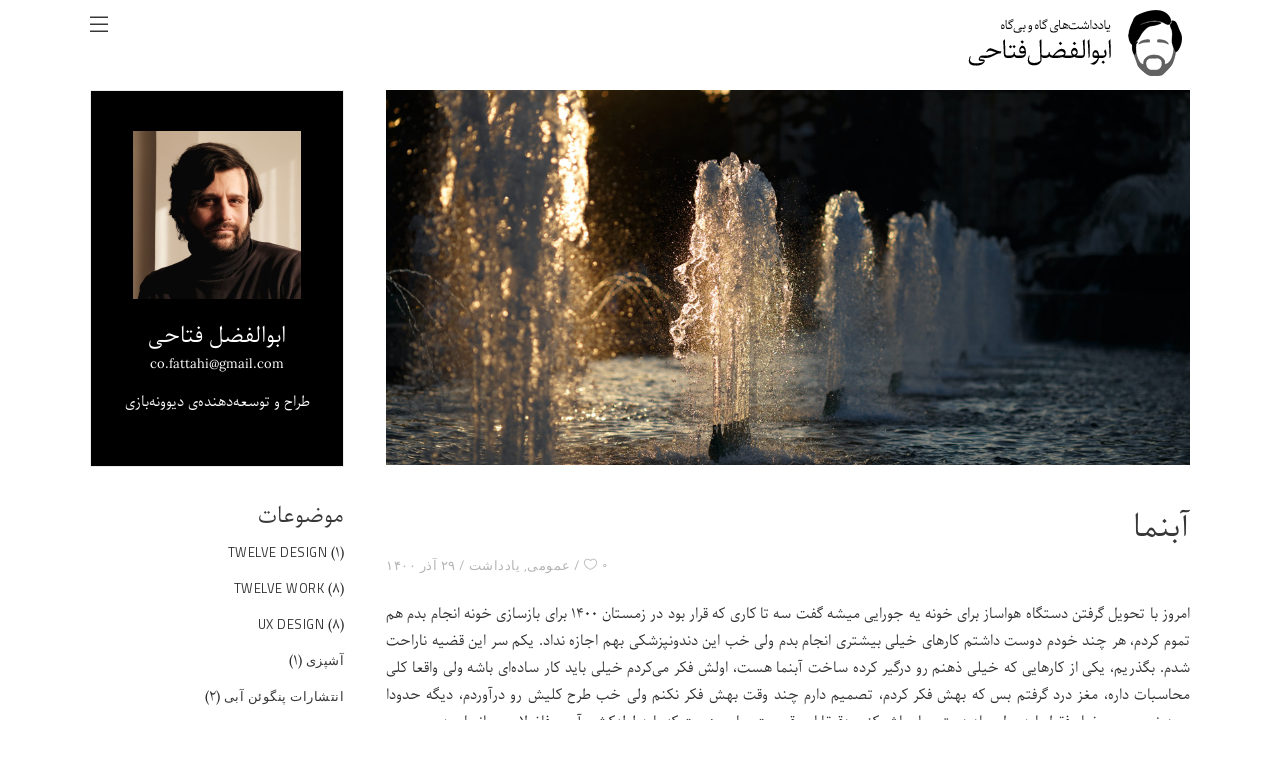

--- FILE ---
content_type: text/html; charset=UTF-8
request_url: https://abolfazl.me/%D8%A2%D8%A8%D9%86%D9%85%D8%A7
body_size: 16718
content:
<!DOCTYPE html>
<html dir="rtl" lang="fa-IR">
<head>
        
		<meta charset="UTF-8"/>
		<link rel="profile" href="http://gmpg.org/xfn/11"/>
					<link rel="pingback" href="https://abolfazl.me/xmlrpc.php">
		
				<meta name="viewport" content="width=device-width,initial-scale=1,user-scalable=no">
		
	<title>آبنما &#8211; ابوالفضل فتاحی</title>
<script type="application/javascript">var eltdfAjaxUrl = "https://abolfazl.me/wp-admin/admin-ajax.php"</script><meta name='robots' content='max-image-preview:large' />
<link rel='dns-prefetch' href='//fonts.googleapis.com' />
<link rel="alternate" type="application/rss+xml" title="ابوالفضل فتاحی &raquo; خوراک" href="https://abolfazl.me/feed" />
<link rel="alternate" type="application/rss+xml" title="ابوالفضل فتاحی &raquo; خوراک دیدگاه‌ها" href="https://abolfazl.me/comments/feed" />
<link rel="alternate" type="application/rss+xml" title="ابوالفضل فتاحی &raquo; آبنما خوراک دیدگاه‌ها" href="https://abolfazl.me/%d8%a2%d8%a8%d9%86%d9%85%d8%a7/feed" />
<link rel="alternate" title="oEmbed (JSON)" type="application/json+oembed" href="https://abolfazl.me/wp-json/oembed/1.0/embed?url=https%3A%2F%2Fabolfazl.me%2F%25d8%25a2%25d8%25a8%25d9%2586%25d9%2585%25d8%25a7" />
<link rel="alternate" title="oEmbed (XML)" type="text/xml+oembed" href="https://abolfazl.me/wp-json/oembed/1.0/embed?url=https%3A%2F%2Fabolfazl.me%2F%25d8%25a2%25d8%25a8%25d9%2586%25d9%2585%25d8%25a7&#038;format=xml" />
<style id='wp-img-auto-sizes-contain-inline-css' type='text/css'>
img:is([sizes=auto i],[sizes^="auto," i]){contain-intrinsic-size:3000px 1500px}
/*# sourceURL=wp-img-auto-sizes-contain-inline-css */
</style>
<style id='wp-emoji-styles-inline-css' type='text/css'>

	img.wp-smiley, img.emoji {
		display: inline !important;
		border: none !important;
		box-shadow: none !important;
		height: 1em !important;
		width: 1em !important;
		margin: 0 0.07em !important;
		vertical-align: -0.1em !important;
		background: none !important;
		padding: 0 !important;
	}
/*# sourceURL=wp-emoji-styles-inline-css */
</style>
<style id='wp-block-library-inline-css' type='text/css'>
:root{--wp-block-synced-color:#7a00df;--wp-block-synced-color--rgb:122,0,223;--wp-bound-block-color:var(--wp-block-synced-color);--wp-editor-canvas-background:#ddd;--wp-admin-theme-color:#007cba;--wp-admin-theme-color--rgb:0,124,186;--wp-admin-theme-color-darker-10:#006ba1;--wp-admin-theme-color-darker-10--rgb:0,107,160.5;--wp-admin-theme-color-darker-20:#005a87;--wp-admin-theme-color-darker-20--rgb:0,90,135;--wp-admin-border-width-focus:2px}@media (min-resolution:192dpi){:root{--wp-admin-border-width-focus:1.5px}}.wp-element-button{cursor:pointer}:root .has-very-light-gray-background-color{background-color:#eee}:root .has-very-dark-gray-background-color{background-color:#313131}:root .has-very-light-gray-color{color:#eee}:root .has-very-dark-gray-color{color:#313131}:root .has-vivid-green-cyan-to-vivid-cyan-blue-gradient-background{background:linear-gradient(135deg,#00d084,#0693e3)}:root .has-purple-crush-gradient-background{background:linear-gradient(135deg,#34e2e4,#4721fb 50%,#ab1dfe)}:root .has-hazy-dawn-gradient-background{background:linear-gradient(135deg,#faaca8,#dad0ec)}:root .has-subdued-olive-gradient-background{background:linear-gradient(135deg,#fafae1,#67a671)}:root .has-atomic-cream-gradient-background{background:linear-gradient(135deg,#fdd79a,#004a59)}:root .has-nightshade-gradient-background{background:linear-gradient(135deg,#330968,#31cdcf)}:root .has-midnight-gradient-background{background:linear-gradient(135deg,#020381,#2874fc)}:root{--wp--preset--font-size--normal:16px;--wp--preset--font-size--huge:42px}.has-regular-font-size{font-size:1em}.has-larger-font-size{font-size:2.625em}.has-normal-font-size{font-size:var(--wp--preset--font-size--normal)}.has-huge-font-size{font-size:var(--wp--preset--font-size--huge)}.has-text-align-center{text-align:center}.has-text-align-left{text-align:left}.has-text-align-right{text-align:right}.has-fit-text{white-space:nowrap!important}#end-resizable-editor-section{display:none}.aligncenter{clear:both}.items-justified-left{justify-content:flex-start}.items-justified-center{justify-content:center}.items-justified-right{justify-content:flex-end}.items-justified-space-between{justify-content:space-between}.screen-reader-text{border:0;clip-path:inset(50%);height:1px;margin:-1px;overflow:hidden;padding:0;position:absolute;width:1px;word-wrap:normal!important}.screen-reader-text:focus{background-color:#ddd;clip-path:none;color:#444;display:block;font-size:1em;height:auto;left:5px;line-height:normal;padding:15px 23px 14px;text-decoration:none;top:5px;width:auto;z-index:100000}html :where(.has-border-color){border-style:solid}html :where([style*=border-top-color]){border-top-style:solid}html :where([style*=border-right-color]){border-right-style:solid}html :where([style*=border-bottom-color]){border-bottom-style:solid}html :where([style*=border-left-color]){border-left-style:solid}html :where([style*=border-width]){border-style:solid}html :where([style*=border-top-width]){border-top-style:solid}html :where([style*=border-right-width]){border-right-style:solid}html :where([style*=border-bottom-width]){border-bottom-style:solid}html :where([style*=border-left-width]){border-left-style:solid}html :where(img[class*=wp-image-]){height:auto;max-width:100%}:where(figure){margin:0 0 1em}html :where(.is-position-sticky){--wp-admin--admin-bar--position-offset:var(--wp-admin--admin-bar--height,0px)}@media screen and (max-width:600px){html :where(.is-position-sticky){--wp-admin--admin-bar--position-offset:0px}}

/*# sourceURL=wp-block-library-inline-css */
</style><style id='global-styles-inline-css' type='text/css'>
:root{--wp--preset--aspect-ratio--square: 1;--wp--preset--aspect-ratio--4-3: 4/3;--wp--preset--aspect-ratio--3-4: 3/4;--wp--preset--aspect-ratio--3-2: 3/2;--wp--preset--aspect-ratio--2-3: 2/3;--wp--preset--aspect-ratio--16-9: 16/9;--wp--preset--aspect-ratio--9-16: 9/16;--wp--preset--color--black: #000000;--wp--preset--color--cyan-bluish-gray: #abb8c3;--wp--preset--color--white: #ffffff;--wp--preset--color--pale-pink: #f78da7;--wp--preset--color--vivid-red: #cf2e2e;--wp--preset--color--luminous-vivid-orange: #ff6900;--wp--preset--color--luminous-vivid-amber: #fcb900;--wp--preset--color--light-green-cyan: #7bdcb5;--wp--preset--color--vivid-green-cyan: #00d084;--wp--preset--color--pale-cyan-blue: #8ed1fc;--wp--preset--color--vivid-cyan-blue: #0693e3;--wp--preset--color--vivid-purple: #9b51e0;--wp--preset--gradient--vivid-cyan-blue-to-vivid-purple: linear-gradient(135deg,rgb(6,147,227) 0%,rgb(155,81,224) 100%);--wp--preset--gradient--light-green-cyan-to-vivid-green-cyan: linear-gradient(135deg,rgb(122,220,180) 0%,rgb(0,208,130) 100%);--wp--preset--gradient--luminous-vivid-amber-to-luminous-vivid-orange: linear-gradient(135deg,rgb(252,185,0) 0%,rgb(255,105,0) 100%);--wp--preset--gradient--luminous-vivid-orange-to-vivid-red: linear-gradient(135deg,rgb(255,105,0) 0%,rgb(207,46,46) 100%);--wp--preset--gradient--very-light-gray-to-cyan-bluish-gray: linear-gradient(135deg,rgb(238,238,238) 0%,rgb(169,184,195) 100%);--wp--preset--gradient--cool-to-warm-spectrum: linear-gradient(135deg,rgb(74,234,220) 0%,rgb(151,120,209) 20%,rgb(207,42,186) 40%,rgb(238,44,130) 60%,rgb(251,105,98) 80%,rgb(254,248,76) 100%);--wp--preset--gradient--blush-light-purple: linear-gradient(135deg,rgb(255,206,236) 0%,rgb(152,150,240) 100%);--wp--preset--gradient--blush-bordeaux: linear-gradient(135deg,rgb(254,205,165) 0%,rgb(254,45,45) 50%,rgb(107,0,62) 100%);--wp--preset--gradient--luminous-dusk: linear-gradient(135deg,rgb(255,203,112) 0%,rgb(199,81,192) 50%,rgb(65,88,208) 100%);--wp--preset--gradient--pale-ocean: linear-gradient(135deg,rgb(255,245,203) 0%,rgb(182,227,212) 50%,rgb(51,167,181) 100%);--wp--preset--gradient--electric-grass: linear-gradient(135deg,rgb(202,248,128) 0%,rgb(113,206,126) 100%);--wp--preset--gradient--midnight: linear-gradient(135deg,rgb(2,3,129) 0%,rgb(40,116,252) 100%);--wp--preset--font-size--small: 13px;--wp--preset--font-size--medium: 20px;--wp--preset--font-size--large: 36px;--wp--preset--font-size--x-large: 42px;--wp--preset--spacing--20: 0.44rem;--wp--preset--spacing--30: 0.67rem;--wp--preset--spacing--40: 1rem;--wp--preset--spacing--50: 1.5rem;--wp--preset--spacing--60: 2.25rem;--wp--preset--spacing--70: 3.38rem;--wp--preset--spacing--80: 5.06rem;--wp--preset--shadow--natural: 6px 6px 9px rgba(0, 0, 0, 0.2);--wp--preset--shadow--deep: 12px 12px 50px rgba(0, 0, 0, 0.4);--wp--preset--shadow--sharp: 6px 6px 0px rgba(0, 0, 0, 0.2);--wp--preset--shadow--outlined: 6px 6px 0px -3px rgb(255, 255, 255), 6px 6px rgb(0, 0, 0);--wp--preset--shadow--crisp: 6px 6px 0px rgb(0, 0, 0);}:where(.is-layout-flex){gap: 0.5em;}:where(.is-layout-grid){gap: 0.5em;}body .is-layout-flex{display: flex;}.is-layout-flex{flex-wrap: wrap;align-items: center;}.is-layout-flex > :is(*, div){margin: 0;}body .is-layout-grid{display: grid;}.is-layout-grid > :is(*, div){margin: 0;}:where(.wp-block-columns.is-layout-flex){gap: 2em;}:where(.wp-block-columns.is-layout-grid){gap: 2em;}:where(.wp-block-post-template.is-layout-flex){gap: 1.25em;}:where(.wp-block-post-template.is-layout-grid){gap: 1.25em;}.has-black-color{color: var(--wp--preset--color--black) !important;}.has-cyan-bluish-gray-color{color: var(--wp--preset--color--cyan-bluish-gray) !important;}.has-white-color{color: var(--wp--preset--color--white) !important;}.has-pale-pink-color{color: var(--wp--preset--color--pale-pink) !important;}.has-vivid-red-color{color: var(--wp--preset--color--vivid-red) !important;}.has-luminous-vivid-orange-color{color: var(--wp--preset--color--luminous-vivid-orange) !important;}.has-luminous-vivid-amber-color{color: var(--wp--preset--color--luminous-vivid-amber) !important;}.has-light-green-cyan-color{color: var(--wp--preset--color--light-green-cyan) !important;}.has-vivid-green-cyan-color{color: var(--wp--preset--color--vivid-green-cyan) !important;}.has-pale-cyan-blue-color{color: var(--wp--preset--color--pale-cyan-blue) !important;}.has-vivid-cyan-blue-color{color: var(--wp--preset--color--vivid-cyan-blue) !important;}.has-vivid-purple-color{color: var(--wp--preset--color--vivid-purple) !important;}.has-black-background-color{background-color: var(--wp--preset--color--black) !important;}.has-cyan-bluish-gray-background-color{background-color: var(--wp--preset--color--cyan-bluish-gray) !important;}.has-white-background-color{background-color: var(--wp--preset--color--white) !important;}.has-pale-pink-background-color{background-color: var(--wp--preset--color--pale-pink) !important;}.has-vivid-red-background-color{background-color: var(--wp--preset--color--vivid-red) !important;}.has-luminous-vivid-orange-background-color{background-color: var(--wp--preset--color--luminous-vivid-orange) !important;}.has-luminous-vivid-amber-background-color{background-color: var(--wp--preset--color--luminous-vivid-amber) !important;}.has-light-green-cyan-background-color{background-color: var(--wp--preset--color--light-green-cyan) !important;}.has-vivid-green-cyan-background-color{background-color: var(--wp--preset--color--vivid-green-cyan) !important;}.has-pale-cyan-blue-background-color{background-color: var(--wp--preset--color--pale-cyan-blue) !important;}.has-vivid-cyan-blue-background-color{background-color: var(--wp--preset--color--vivid-cyan-blue) !important;}.has-vivid-purple-background-color{background-color: var(--wp--preset--color--vivid-purple) !important;}.has-black-border-color{border-color: var(--wp--preset--color--black) !important;}.has-cyan-bluish-gray-border-color{border-color: var(--wp--preset--color--cyan-bluish-gray) !important;}.has-white-border-color{border-color: var(--wp--preset--color--white) !important;}.has-pale-pink-border-color{border-color: var(--wp--preset--color--pale-pink) !important;}.has-vivid-red-border-color{border-color: var(--wp--preset--color--vivid-red) !important;}.has-luminous-vivid-orange-border-color{border-color: var(--wp--preset--color--luminous-vivid-orange) !important;}.has-luminous-vivid-amber-border-color{border-color: var(--wp--preset--color--luminous-vivid-amber) !important;}.has-light-green-cyan-border-color{border-color: var(--wp--preset--color--light-green-cyan) !important;}.has-vivid-green-cyan-border-color{border-color: var(--wp--preset--color--vivid-green-cyan) !important;}.has-pale-cyan-blue-border-color{border-color: var(--wp--preset--color--pale-cyan-blue) !important;}.has-vivid-cyan-blue-border-color{border-color: var(--wp--preset--color--vivid-cyan-blue) !important;}.has-vivid-purple-border-color{border-color: var(--wp--preset--color--vivid-purple) !important;}.has-vivid-cyan-blue-to-vivid-purple-gradient-background{background: var(--wp--preset--gradient--vivid-cyan-blue-to-vivid-purple) !important;}.has-light-green-cyan-to-vivid-green-cyan-gradient-background{background: var(--wp--preset--gradient--light-green-cyan-to-vivid-green-cyan) !important;}.has-luminous-vivid-amber-to-luminous-vivid-orange-gradient-background{background: var(--wp--preset--gradient--luminous-vivid-amber-to-luminous-vivid-orange) !important;}.has-luminous-vivid-orange-to-vivid-red-gradient-background{background: var(--wp--preset--gradient--luminous-vivid-orange-to-vivid-red) !important;}.has-very-light-gray-to-cyan-bluish-gray-gradient-background{background: var(--wp--preset--gradient--very-light-gray-to-cyan-bluish-gray) !important;}.has-cool-to-warm-spectrum-gradient-background{background: var(--wp--preset--gradient--cool-to-warm-spectrum) !important;}.has-blush-light-purple-gradient-background{background: var(--wp--preset--gradient--blush-light-purple) !important;}.has-blush-bordeaux-gradient-background{background: var(--wp--preset--gradient--blush-bordeaux) !important;}.has-luminous-dusk-gradient-background{background: var(--wp--preset--gradient--luminous-dusk) !important;}.has-pale-ocean-gradient-background{background: var(--wp--preset--gradient--pale-ocean) !important;}.has-electric-grass-gradient-background{background: var(--wp--preset--gradient--electric-grass) !important;}.has-midnight-gradient-background{background: var(--wp--preset--gradient--midnight) !important;}.has-small-font-size{font-size: var(--wp--preset--font-size--small) !important;}.has-medium-font-size{font-size: var(--wp--preset--font-size--medium) !important;}.has-large-font-size{font-size: var(--wp--preset--font-size--large) !important;}.has-x-large-font-size{font-size: var(--wp--preset--font-size--x-large) !important;}
/*# sourceURL=global-styles-inline-css */
</style>

<style id='classic-theme-styles-inline-css' type='text/css'>
/*! This file is auto-generated */
.wp-block-button__link{color:#fff;background-color:#32373c;border-radius:9999px;box-shadow:none;text-decoration:none;padding:calc(.667em + 2px) calc(1.333em + 2px);font-size:1.125em}.wp-block-file__button{background:#32373c;color:#fff;text-decoration:none}
/*# sourceURL=/wp-includes/css/classic-themes.min.css */
</style>
<link rel='stylesheet' id='contact-form-7-css' href='https://abolfazl.me/wp-content/plugins/contact-form-7/includes/css/styles.css?ver=6.1.4' type='text/css' media='all' />
<link rel='stylesheet' id='contact-form-7-rtl-css' href='https://abolfazl.me/wp-content/plugins/contact-form-7/includes/css/styles-rtl.css?ver=6.1.4' type='text/css' media='all' />
<link rel='stylesheet' id='mwfcfonts-css' href='https://abolfazl.me/wp-content/plugins/parsi-font/assets/css/fonts.css' type='text/css' media='' />
<link rel='stylesheet' id='rs-plugin-settings-css' href='https://abolfazl.me/wp-content/plugins/revslider/public/assets/css/rs6.css?ver=6.2.23' type='text/css' media='all' />
<style id='rs-plugin-settings-inline-css' type='text/css'>
#rs-demo-id {}
/*# sourceURL=rs-plugin-settings-inline-css */
</style>
<link rel='stylesheet' id='ambient-elated-default-style-css' href='https://abolfazl.me/wp-content/themes/ambient/style.css?ver=6.9' type='text/css' media='all' />
<link rel='stylesheet' id='ambient-elated-modules-css' href='https://abolfazl.me/wp-content/themes/ambient/assets/css/modules.min.css?ver=6.9' type='text/css' media='all' />
<link rel='stylesheet' id='eltdf-font_awesome-css' href='https://abolfazl.me/wp-content/themes/ambient/assets/css/font-awesome/css/font-awesome.min.css?ver=6.9' type='text/css' media='all' />
<link rel='stylesheet' id='eltdf-font_elegant-css' href='https://abolfazl.me/wp-content/themes/ambient/assets/css/elegant-icons/style.min.css?ver=6.9' type='text/css' media='all' />
<link rel='stylesheet' id='eltdf-ion_icons-css' href='https://abolfazl.me/wp-content/themes/ambient/assets/css/ion-icons/css/ionicons.min.css?ver=6.9' type='text/css' media='all' />
<link rel='stylesheet' id='eltdf-linear_icons-css' href='https://abolfazl.me/wp-content/themes/ambient/assets/css/linear-icons/style.css?ver=6.9' type='text/css' media='all' />
<link rel='stylesheet' id='eltdf-linea_icons-css' href='https://abolfazl.me/wp-content/themes/ambient/assets/css/linea-icons/style.css?ver=6.9' type='text/css' media='all' />
<link rel='stylesheet' id='mediaelement-css' href='https://abolfazl.me/wp-includes/js/mediaelement/mediaelementplayer-legacy.min.css?ver=4.2.17' type='text/css' media='all' />
<link rel='stylesheet' id='wp-mediaelement-css' href='https://abolfazl.me/wp-includes/js/mediaelement/wp-mediaelement.min.css?ver=6.9' type='text/css' media='all' />
<link rel='stylesheet' id='ambient-elated-modules-responsive-css' href='https://abolfazl.me/wp-content/themes/ambient/assets/css/modules-responsive.min.css?ver=6.9' type='text/css' media='all' />
<link rel='stylesheet' id='ambient-elated-style-dynamic-responsive-css' href='https://abolfazl.me/wp-content/themes/ambient/assets/css/style_dynamic_responsive.css?ver=1740581880' type='text/css' media='all' />
<link rel='stylesheet' id='ambient-elated-style-dynamic-css' href='https://abolfazl.me/wp-content/themes/ambient/assets/css/style_dynamic.css?ver=1740581880' type='text/css' media='all' />
<link rel='stylesheet' id='js_composer_front-css' href='https://abolfazl.me/wp-content/plugins/js_composer/assets/css/js_composer.min.css?ver=6.4.0' type='text/css' media='all' />
<link rel='stylesheet' id='ambient-elated-google-fonts-css' href='https://fonts.googleapis.com/css?family=Open+Sans%3A300%2C400%2C400italic%2C600%7CTitillium+Web%3A300%2C400%2C400italic%2C600&#038;subset=latin-ext&#038;ver=1.0.0' type='text/css' media='all' />
<link rel='stylesheet' id='select2-css' href='https://abolfazl.me/wp-content/themes/ambient/framework/admin/assets/css/select2.min.css?ver=6.9' type='text/css' media='all' />
<link rel='stylesheet' id='ambient-core-dashboard-style-css' href='https://abolfazl.me/wp-content/plugins/eltdf-core/core-dashboard/assets/css/core-dashboard.min.css?ver=6.9' type='text/css' media='all' />
<link rel='stylesheet' id='wpsh-style-css' href='https://abolfazl.me/wp-content/plugins/wp-shamsi/assets/css/wpsh_custom.css?ver=4.3.3' type='text/css' media='all' />
<script type="text/javascript" src="https://abolfazl.me/wp-includes/js/jquery/jquery.min.js?ver=3.7.1" id="jquery-core-js"></script>
<script type="text/javascript" src="https://abolfazl.me/wp-includes/js/jquery/jquery-migrate.min.js?ver=3.4.1" id="jquery-migrate-js"></script>
<script type="text/javascript" src="https://abolfazl.me/wp-content/plugins/revslider/public/assets/js/rbtools.min.js?ver=6.2.23" id="tp-tools-js"></script>
<script type="text/javascript" src="https://abolfazl.me/wp-content/plugins/revslider/public/assets/js/rs6.min.js?ver=6.2.23" id="revmin-js"></script>
<link rel="https://api.w.org/" href="https://abolfazl.me/wp-json/" /><link rel="alternate" title="JSON" type="application/json" href="https://abolfazl.me/wp-json/wp/v2/posts/3379" /><link rel="EditURI" type="application/rsd+xml" title="RSD" href="https://abolfazl.me/xmlrpc.php?rsd" />
<link rel="stylesheet" href="https://abolfazl.me/wp-content/themes/ambient/rtl.css" type="text/css" media="screen" /><meta name="generator" content="WordPress 6.9" />
<link rel="canonical" href="https://abolfazl.me/%d8%a2%d8%a8%d9%86%d9%85%d8%a7" />
<link rel='shortlink' href='https://abolfazl.me/?p=3379' />
    <style type="text/css">
         {
            font-family: Parastoo !important;
            font-size: px !important;
        }

         {
            font-family: Parastoo !important;
            font-size: px !important;
        }

         {
            font-family: Parastoo !important;
            font-size: px !important;
        }

        h1,
        h2,
        h3,
        h4,
        h5,
        h6 {
            font-family: Parastoo !important;
        }

        body {
            font-family: Parastoo !important;
        }

        .rtl #wpadminbar *,
        #wpadminbar * {
            font: 400 13px/32px Parastoo;
        }
		
		pre, code {
			font-family: VRCD, monospaced;
		}
    </style>
    <!-- Analytics by WP Statistics - https://wp-statistics.com -->
<meta name="generator" content="Powered by WPBakery Page Builder - drag and drop page builder for WordPress."/>
<meta name="generator" content="Powered by Slider Revolution 6.2.23 - responsive, Mobile-Friendly Slider Plugin for WordPress with comfortable drag and drop interface." />
<link rel="icon" href="https://abolfazl.me/wp-content/uploads/2021/05/cropped-fav-abolfazl-32x32.png" sizes="32x32" />
<link rel="icon" href="https://abolfazl.me/wp-content/uploads/2021/05/cropped-fav-abolfazl-192x192.png" sizes="192x192" />
<link rel="apple-touch-icon" href="https://abolfazl.me/wp-content/uploads/2021/05/cropped-fav-abolfazl-180x180.png" />
<meta name="msapplication-TileImage" content="https://abolfazl.me/wp-content/uploads/2021/05/cropped-fav-abolfazl-270x270.png" />
<script type="text/javascript">function setREVStartSize(e){
			//window.requestAnimationFrame(function() {				 
				window.RSIW = window.RSIW===undefined ? window.innerWidth : window.RSIW;	
				window.RSIH = window.RSIH===undefined ? window.innerHeight : window.RSIH;	
				try {								
					var pw = document.getElementById(e.c).parentNode.offsetWidth,
						newh;
					pw = pw===0 || isNaN(pw) ? window.RSIW : pw;
					e.tabw = e.tabw===undefined ? 0 : parseInt(e.tabw);
					e.thumbw = e.thumbw===undefined ? 0 : parseInt(e.thumbw);
					e.tabh = e.tabh===undefined ? 0 : parseInt(e.tabh);
					e.thumbh = e.thumbh===undefined ? 0 : parseInt(e.thumbh);
					e.tabhide = e.tabhide===undefined ? 0 : parseInt(e.tabhide);
					e.thumbhide = e.thumbhide===undefined ? 0 : parseInt(e.thumbhide);
					e.mh = e.mh===undefined || e.mh=="" || e.mh==="auto" ? 0 : parseInt(e.mh,0);		
					if(e.layout==="fullscreen" || e.l==="fullscreen") 						
						newh = Math.max(e.mh,window.RSIH);					
					else{					
						e.gw = Array.isArray(e.gw) ? e.gw : [e.gw];
						for (var i in e.rl) if (e.gw[i]===undefined || e.gw[i]===0) e.gw[i] = e.gw[i-1];					
						e.gh = e.el===undefined || e.el==="" || (Array.isArray(e.el) && e.el.length==0)? e.gh : e.el;
						e.gh = Array.isArray(e.gh) ? e.gh : [e.gh];
						for (var i in e.rl) if (e.gh[i]===undefined || e.gh[i]===0) e.gh[i] = e.gh[i-1];
											
						var nl = new Array(e.rl.length),
							ix = 0,						
							sl;					
						e.tabw = e.tabhide>=pw ? 0 : e.tabw;
						e.thumbw = e.thumbhide>=pw ? 0 : e.thumbw;
						e.tabh = e.tabhide>=pw ? 0 : e.tabh;
						e.thumbh = e.thumbhide>=pw ? 0 : e.thumbh;					
						for (var i in e.rl) nl[i] = e.rl[i]<window.RSIW ? 0 : e.rl[i];
						sl = nl[0];									
						for (var i in nl) if (sl>nl[i] && nl[i]>0) { sl = nl[i]; ix=i;}															
						var m = pw>(e.gw[ix]+e.tabw+e.thumbw) ? 1 : (pw-(e.tabw+e.thumbw)) / (e.gw[ix]);					
						newh =  (e.gh[ix] * m) + (e.tabh + e.thumbh);
					}				
					if(window.rs_init_css===undefined) window.rs_init_css = document.head.appendChild(document.createElement("style"));					
					document.getElementById(e.c).height = newh+"px";
					window.rs_init_css.innerHTML += "#"+e.c+"_wrapper { height: "+newh+"px }";				
				} catch(e){
					console.log("Failure at Presize of Slider:" + e)
				}					   
			//});
		  };</script>
<noscript><style> .wpb_animate_when_almost_visible { opacity: 1; }</style></noscript>	
<!-- Global site tag (gtag.js) - Google Analytics -->
<script async src="https://www.googletagmanager.com/gtag/js?id=UA-53897267-6"></script>
<script>
  window.dataLayer = window.dataLayer || [];
  function gtag(){dataLayer.push(arguments);}
  gtag('js', new Date());

  gtag('config', 'UA-53897267-6');
</script>

<!-- Google Tag Manager -->
<script>(function(w,d,s,l,i){w[l]=w[l]||[];w[l].push({'gtm.start':
new Date().getTime(),event:'gtm.js'});var f=d.getElementsByTagName(s)[0],
j=d.createElement(s),dl=l!='dataLayer'?'&l='+l:'';j.async=true;j.src=
'https://www.googletagmanager.com/gtm.js?id='+i+dl;f.parentNode.insertBefore(j,f);
})(window,document,'script','dataLayer','GTM-5KSR7M2');</script>
<!-- End Google Tag Manager -->
	
</head>

<body class="rtl wp-singular post-template-default single single-post postid-3379 single-format-standard wp-theme-ambient eltd-core-1.3 ambient-ver-1.9 eltdf-fullwidth-footer eltdf-fade-push-text-right eltdf-header-full-screen eltdf-sticky-header-on-scroll-up eltdf-default-mobile-header eltdf-sticky-up-mobile-header eltdf-dropdown-animate-height wpb-js-composer js-comp-ver-6.4.0 vc_responsive" itemscope itemtype="http://schema.org/WebPage">
	
	<!-- Google Tag Manager (noscript) -->
<noscript><iframe src="https://www.googletagmanager.com/ns.html?id=GTM-5KSR7M2"
height="0" width="0" style="display:none;visibility:hidden"></iframe></noscript>
<!-- End Google Tag Manager (noscript) -->
	

<div class="eltdf-wrapper">
    <div class="eltdf-wrapper-inner">
        
<header class="eltdf-page-header" >
    <div class="eltdf-menu-area" style="border-bottom:0">
		                    <div class="eltdf-grid" style="border-bottom:0">
                <div class="eltdf-vertical-align-containers">
            <div class="eltdf-position-left">
                <div class="eltdf-position-left-inner">
                    

<div class="eltdf-logo-wrapper">
    <a itemprop="url" href="https://abolfazl.me/" style="height: 35px;">
        <img itemprop="image" class="eltdf-normal-logo" src="https://abolfazl.me/wp-content/uploads/2025/02/logo.png" width="300" height="70"  alt="logo"/>
                    </a>
</div>

                </div>
            </div>
            <div class="eltdf-position-right">
                <div class="eltdf-position-right-inner">
                            <a href="javascript:void(0)" class="eltdf-fullscreen-menu-opener" >
            <span class="eltdf-fm-lines">
                <span class="eltdf-fm-line eltdf-line-1"></span>
                <span class="eltdf-fm-line eltdf-line-2"></span>
                <span class="eltdf-fm-line eltdf-line-3"></span>
            </span>
        </a>
                    </div>
            </div>
        </div>
                    </div>
            </div>
    </header>


<header class="eltdf-mobile-header">
    <div class="eltdf-mobile-header-inner">
                <div class="eltdf-mobile-header-holder">
            <div class="eltdf-grid">
                <div class="eltdf-vertical-align-containers">
                                            <div class="eltdf-mobile-menu-opener">
                            <a href="javascript:void(0)">
                                <div class="eltdf-mo-icon-holder">
                                    <span class="eltdf-mo-lines">
                                        <span class="eltdf-mo-line eltdf-line-1"></span>
                                        <span class="eltdf-mo-line eltdf-line-2"></span>
                                        <span class="eltdf-mo-line eltdf-line-3"></span>
                                    </span>
                                                                    </div>
                            </a>
                        </div>
                                                                <div class="eltdf-position-center">
                            <div class="eltdf-position-center-inner">
                                

<div class="eltdf-mobile-logo-wrapper">
    <a itemprop="url" href="https://abolfazl.me/" style="height: 35px">
        <img itemprop="image" src="https://abolfazl.me/wp-content/uploads/2025/02/logo.png" width="300" height="70"  alt="mobile logo"/>
    </a>
</div>

                            </div>
                        </div>
                                        <div class="eltdf-position-right">
                        <div class="eltdf-position-right-inner">
                                                    </div>
                    </div>
                </div> <!-- close .eltdf-vertical-align-containers -->
            </div>
        </div>
        
	<nav class="eltdf-mobile-nav">
		<div class="eltdf-grid">
			<ul id="menu-%d9%85%d9%86%d9%88%db%8c-%d8%a7%d8%b5%d9%84%db%8c" class=""><li id="mobile-menu-item-623" class="menu-item menu-item-type-post_type menu-item-object-page menu-item-home "><a href="https://abolfazl.me/" class=""><span>خانه</span></a></li>
<li id="mobile-menu-item-624" class="menu-item menu-item-type-post_type menu-item-object-page "><a href="https://abolfazl.me/blog" class=""><span>بلاگ</span></a></li>
<li id="mobile-menu-item-628" class="menu-item menu-item-type-post_type menu-item-object-page "><a href="https://abolfazl.me/library" class=""><span>کتابخانه</span></a></li>
<li id="mobile-menu-item-625" class="menu-item menu-item-type-post_type menu-item-object-page "><a href="https://abolfazl.me/timeline" class=""><span>تایم‌لاین</span></a></li>
<li id="mobile-menu-item-627" class="menu-item menu-item-type-post_type menu-item-object-page "><a href="https://abolfazl.me/about" class=""><span>درباره من</span></a></li>
<li id="mobile-menu-item-626" class="menu-item menu-item-type-post_type menu-item-object-page "><a href="https://abolfazl.me/contact" class=""><span>تماس با من</span></a></li>
<li id="mobile-menu-item-8270" class="menu-item menu-item-type-post_type menu-item-object-page "><a href="https://abolfazl.me/bucket-list" class=""><span>لیست آرزوها</span></a></li>
<li id="mobile-menu-item-8345" class="menu-item menu-item-type-post_type menu-item-object-page "><a href="https://abolfazl.me/goals-1404" class=""><span>اهداف و برنامه‌های سال ۱۴۰۴</span></a></li>
<li id="mobile-menu-item-9996" class="menu-item menu-item-type-post_type menu-item-object-page "><a href="https://abolfazl.me/%da%86%d8%a7%d9%84%d8%b4-%d8%af%d9%88%d8%a7%d8%b2%d8%af%d9%87-%d8%a8%d8%b1%d8%a7%db%8c-%d8%b2%d9%85%d8%b3%d8%aa%d8%a7%d9%86-%db%b1%db%b4%db%b0%db%b4" class=""><span>چالش دوازده برای زمستان ۱۴۰۴</span></a></li>
<li id="mobile-menu-item-8271" class="menu-item menu-item-type-post_type menu-item-object-page "><a href="https://abolfazl.me/now" class=""><span>مشغول چه کارهایی هستم؟</span></a></li>
</ul>		</div>
	</nav>

            </div>
</header> <!-- close .eltdf-mobile-header -->


                    <a id='eltdf-back-to-top' href='#'>
                    <span class="eltdf-icon-stack">
                         <i class="eltdf-icon-font-awesome fa fa-angle-up " ></i>                    </span>
            </a>
                <div class="eltdf-fullscreen-menu-holder-outer">
	<div class="eltdf-fullscreen-menu-holder">
		<div class="eltdf-fullscreen-menu-holder-inner">
							<div class="eltdf-fullscreen-above-menu-widget-holder">
					        <a href="javascript:void(0)" class="eltdf-fullscreen-menu-opener" >
            <span class="eltdf-fm-lines">
                <span class="eltdf-fm-line eltdf-line-1"></span>
                <span class="eltdf-fm-line eltdf-line-2"></span>
                <span class="eltdf-fm-line eltdf-line-3"></span>
            </span>
        </a>
    				</div>
			<nav class="eltdf-fullscreen-menu">
	<ul id="menu-%d9%85%d9%86%d9%88%db%8c-%d8%a7%d8%b5%d9%84%db%8c-1" class=""><li id="popup-menu-item-623" class="menu-item menu-item-type-post_type menu-item-object-page menu-item-home "><a href="https://abolfazl.me/" class=""><span>خانه</span></a></li>
<li id="popup-menu-item-624" class="menu-item menu-item-type-post_type menu-item-object-page "><a href="https://abolfazl.me/blog" class=""><span>بلاگ</span></a></li>
<li id="popup-menu-item-628" class="menu-item menu-item-type-post_type menu-item-object-page "><a href="https://abolfazl.me/library" class=""><span>کتابخانه</span></a></li>
<li id="popup-menu-item-625" class="menu-item menu-item-type-post_type menu-item-object-page "><a href="https://abolfazl.me/timeline" class=""><span>تایم‌لاین</span></a></li>
<li id="popup-menu-item-627" class="menu-item menu-item-type-post_type menu-item-object-page "><a href="https://abolfazl.me/about" class=""><span>درباره من</span></a></li>
<li id="popup-menu-item-626" class="menu-item menu-item-type-post_type menu-item-object-page "><a href="https://abolfazl.me/contact" class=""><span>تماس با من</span></a></li>
<li id="popup-menu-item-8270" class="menu-item menu-item-type-post_type menu-item-object-page "><a href="https://abolfazl.me/bucket-list" class=""><span>لیست آرزوها</span></a></li>
<li id="popup-menu-item-8345" class="menu-item menu-item-type-post_type menu-item-object-page "><a href="https://abolfazl.me/goals-1404" class=""><span>اهداف و برنامه‌های سال ۱۴۰۴</span></a></li>
<li id="popup-menu-item-9996" class="menu-item menu-item-type-post_type menu-item-object-page "><a href="https://abolfazl.me/%da%86%d8%a7%d9%84%d8%b4-%d8%af%d9%88%d8%a7%d8%b2%d8%af%d9%87-%d8%a8%d8%b1%d8%a7%db%8c-%d8%b2%d9%85%d8%b3%d8%aa%d8%a7%d9%86-%db%b1%db%b4%db%b0%db%b4" class=""><span>چالش دوازده برای زمستان ۱۴۰۴</span></a></li>
<li id="popup-menu-item-8271" class="menu-item menu-item-type-post_type menu-item-object-page "><a href="https://abolfazl.me/now" class=""><span>مشغول چه کارهایی هستم؟</span></a></li>
</ul></nav>				<div class="eltdf-fullscreen-below-menu-widget-holder">
					        <a href="javascript:void(0)" class="eltdf-fullscreen-menu-opener" >
            <span class="eltdf-fm-lines">
                <span class="eltdf-fm-line eltdf-line-1"></span>
                <span class="eltdf-fm-line eltdf-line-2"></span>
                <span class="eltdf-fm-line eltdf-line-3"></span>
            </span>
        </a>
    				</div>
					</div>
	</div>
</div>        <div class="eltdf-content" >
            <div class="eltdf-content-inner">	<div class="eltdf-container">
				<div class="eltdf-container-inner">
				<div class="eltdf-two-columns-25-75  eltdf-content-has-sidebar clearfix">
		<div class="eltdf-column1 eltdf-content-next-to-sidebar">
			<div class="eltdf-column-inner">
				<div class="eltdf-blog-holder eltdf-blog-single">
					<article id="post-3379" class="post-3379 post type-post status-publish format-standard has-post-thumbnail hentry category-general category-notes tag-548 tag-414 tag-549">
    <div class="eltdf-post-content">
        	<div class="eltdf-post-image">
		<img width="1200" height="560" src="https://abolfazl.me/wp-content/uploads/2021/12/Fountain.jpg" class="attachment-full size-full wp-post-image" alt="" decoding="async" fetchpriority="high" srcset="https://abolfazl.me/wp-content/uploads/2021/12/Fountain.jpg 1200w, https://abolfazl.me/wp-content/uploads/2021/12/Fountain-300x140.jpg 300w, https://abolfazl.me/wp-content/uploads/2021/12/Fountain-1024x478.jpg 1024w, https://abolfazl.me/wp-content/uploads/2021/12/Fountain-768x358.jpg 768w, https://abolfazl.me/wp-content/uploads/2021/12/Fountain-600x280.jpg 600w" sizes="(max-width: 1200px) 100vw, 1200px" />			</div>
        <div class="eltdf-post-text">
            <h3 itemprop="name" class="entry-title eltdf-post-title">
			آبنما	</h3>            <div class="eltdf-post-info-holder clearfix">
                <div class="eltdf-post-info">
                    <div itemprop="dateCreated" class="eltdf-post-info-date entry-date published updated"><a itemprop="url" href="https://abolfazl.me/1400/09">29 آذر 1400</a><meta itemprop="interactionCount" content="UserComments: 0"/></div><div class="eltdf-post-info-category"><a href="https://abolfazl.me/category/general" rel="category tag">عمومی</a>, <a href="https://abolfazl.me/category/notes" rel="category tag">یادداشت</a></div><div class="eltdf-blog-like">
	<a href="#" class="eltdf-like" id="eltdf-like-3379-425" title="Like this"><i class="icon_heart_alt"></i><span>0</span></a></div>                </div>
            </div>
            <p style="text-align: justify;">امروز با تحویل گرفتن دستگاه هواساز برای خونه یه جورایی میشه گفت سه تا کاری که قرار بود در زمستان ۱۴۰۰ برای بازسازی خونه انجام بدم هم تموم کردم، هر چند خودم دوست داشتم کارهای خیلی بیشتری انجام بدم ولی خب این دندونپزشکی بهم اجازه نداد. یکم سر این قضیه ناراحت شدم. بگذریم، یکی از کارهایی که خیلی ذهنم رو درگیر کرده ساخت آبنما هست، اولش فکر می‌کردم خیلی باید کار ساده‌ای باشه ولی واقعا کلی محاسبات داره، مغز درد گرفتم بس که بهش فکر کردم، تصمیم دارم چند وقت بهش فکر نکنم ولی خب طرح کلیش رو درآوردم، دیگه حدودا می‌دونم چی می‌خوام فقط باید پول بیاد دستم و اجراش کنم، دقیقا این قسمت جایی هست که باید لوله‌کشی آب و فاضلاب رو انجام بدم.</p>
        </div>
    </div>
    <div class="eltdf-social-share-tags-holder clearfix">    <div class="eltdf-single-tags-holder">
        <div class="eltdf-tags">
            <a href="https://abolfazl.me/tag/%d8%a2%d8%a8%d9%86%d9%85%d8%a7" rel="tag">آبنما</a>,<a href="https://abolfazl.me/tag/%d8%a8%d8%a7%d8%b2%d8%b3%d8%a7%d8%b2%db%8c" rel="tag">بازسازی</a>,<a href="https://abolfazl.me/tag/%d9%81%d9%88%d8%a7%d8%b1%d9%87" rel="tag">فواره</a>        </div>
    </div>
	<div class="eltdf-blog-single-share">
			</div>
</div></article>	<div class="eltdf-blog-single-navigation">
		<div class="eltdf-blog-single-navigation-inner clearfix">
									<a itemprop="url" class="eltdf-blog-single-prev"
						   href="https://abolfazl.me/%d9%86%d9%81%d8%b1%d8%aa">
							<span class="eltdf-blog-single-nav-mark"></span>							<span class="eltdf-blog-single-nav-label">previous</span>						</a>
											<a itemprop="url" class="eltdf-blog-single-next"
						   href="https://abolfazl.me/%da%86%d9%87%d8%a7%d8%b1%d8%b5%d8%af-%d8%b6%d8%b1%d8%a8%d9%87">
							<span class="eltdf-blog-single-nav-mark"></span>							<span class="eltdf-blog-single-nav-label">next</span>						</a>
							</div>
	</div>
				
		<div class="eltdf-comment-form">
		<div class="eltdf-comment-form-inner">
				<div id="respond" class="comment-respond">
		<h4 id="reply-title" class="comment-reply-title">نوشتن یک دیدگاه <small><a rel="nofollow" id="cancel-comment-reply-link" href="/%D8%A2%D8%A8%D9%86%D9%85%D8%A7#respond" style="display:none;">cancel reply</a></small></h4><form action="https://abolfazl.me/wp-comments-post.php" method="post" id="commentform" class="comment-form"><textarea id="comment" placeholder="دیدگاه شما" name="comment" cols="45" rows="6" aria-required="true"></textarea><input id="author" name="author" placeholder="نام" type="text" value="" aria-required='true' />
<input id="email" name="email" placeholder="پست الکترونیک" type="text" value="" aria-required='true' />
<p class="comment-form-cookies-consent"><input id="wp-comment-cookies-consent" name="wp-comment-cookies-consent" type="checkbox" value="yes"  /><label for="wp-comment-cookies-consent">Save my name, email, and website in this browser for the next time I comment.</label></p>
<p class="form-submit"><input name="submit" type="submit" id="submit_comment" class="submit" value="ارسال" /> <input type='hidden' name='comment_post_ID' value='3379' id='comment_post_ID' />
<input type='hidden' name='comment_parent' id='comment_parent' value='0' />
</p><p style="display: none;"><input type="hidden" id="akismet_comment_nonce" name="akismet_comment_nonce" value="749fed26f7" /></p><p style="display: none !important;" class="akismet-fields-container" data-prefix="ak_"><label>&#916;<textarea name="ak_hp_textarea" cols="45" rows="8" maxlength="100"></textarea></label><input type="hidden" id="ak_js_1" name="ak_js" value="34"/><script>document.getElementById( "ak_js_1" ).setAttribute( "value", ( new Date() ).getTime() );</script></p></form>	</div><!-- #respond -->
			</div>
	</div>
					</div>
			</div>
		</div>
		<div class="eltdf-column2">
			<div class="eltdf-column-inner">
    <aside class="eltdf-sidebar">
        
        <div class="widget eltdf-author-info-widget ">
            <div class="eltdf-aiw-inner">
	            <a itemprop="url" class="eltdf-aiw-image" href="https://abolfazl.me/author/fattahi" target="_self">
					<img alt='' src='https://secure.gravatar.com/avatar/311c32e905d0ca186a5db790a0524951b236bb9dd2bb6e8a65a171c244b77662?s=168&#038;d=mm&#038;r=g' class='avatar avatar-168 photo' height='168' width='168' />		        </a>
		        <h4 class="eltdf-aiw-name vcard author">
			        <a itemprop="url" href="https://abolfazl.me/author/fattahi" target="_self">
						<span class="fn">
							ابوالفضل فتاحی						</span>
			        </a>
		        </h4>
		        			        <h6 itemprop="email" class="eltdf-aiw-email">co.fattahi@gmail.com</h6>
		        		        			        <p itemprop="description" class="eltdf-aiw-text">طراح و توسعه‌دهنده‌ی دیوونه‌بازی</p>
		                    </div>
        </div>
    <div id="categories-2" class="widget widget_categories"><h4>موضوعات</h4>
			<ul>
					<li class="cat-item cat-item-1236"><a href="https://abolfazl.me/category/projects/twelve-design">Twelve Design</a> (1)
</li>
	<li class="cat-item cat-item-726"><a href="https://abolfazl.me/category/projects/twelve-work">Twelve Work</a> (8)
</li>
	<li class="cat-item cat-item-963"><a href="https://abolfazl.me/category/learn/ux-design">UX Design</a> (8)
</li>
	<li class="cat-item cat-item-1272"><a href="https://abolfazl.me/category/learn/%d8%a2%d8%b4%d9%be%d8%b2%db%8c">آشپزی</a> (1)
</li>
	<li class="cat-item cat-item-837"><a href="https://abolfazl.me/category/projects/bluepenguin">انتشارات پنگوئن آبی</a> (2)
</li>
	<li class="cat-item cat-item-1134"><a href="https://abolfazl.me/category/learn/%d8%a8%d8%b1%d9%86%d8%a7%d9%85%d9%87%d9%86%d9%88%db%8c%d8%b3%db%8c-back-end">برنامه‌نویسی Back End</a> (3)
</li>
	<li class="cat-item cat-item-1043"><a href="https://abolfazl.me/category/learn/%d8%a8%d8%b1%d9%86%d8%a7%d9%85%d9%87%d9%86%d9%88%db%8c%d8%b3%db%8c-front-end">برنامه‌نویسی Front End</a> (15)
</li>
	<li class="cat-item cat-item-804"><a href="https://abolfazl.me/category/learn/%d9%be%d8%a7%d8%af%da%a9%d8%b3%d8%aa%d9%87%d8%a7">پادکست‌ها</a> (17)
</li>
	<li class="cat-item cat-item-121"><a href="https://abolfazl.me/category/flight">پرواز</a> (21)
</li>
	<li class="cat-item cat-item-606"><a href="https://abolfazl.me/category/projects">پروژه‌ها</a> (43)
</li>
	<li class="cat-item cat-item-1231"><a href="https://abolfazl.me/category/projects/%d9%85%d8%b1%da%a9%d8%b2-%d9%86%d9%88%d8%a2%d9%88%d8%b1%db%8c-%d9%88-%d8%aa%d9%88%d8%b3%d8%b9%d9%87/%d9%be%d9%84%db%8c%d9%85%d8%b1">پلیمر</a> (3)
</li>
	<li class="cat-item cat-item-635"><a href="https://abolfazl.me/category/habits/walking">پیاده‌روی</a> (15)
</li>
	<li class="cat-item cat-item-1253"><a href="https://abolfazl.me/category/learn/%d9%be%db%8c%d8%a7%d9%86%d9%88">پیانو</a> (1)
</li>
	<li class="cat-item cat-item-1090"><a href="https://abolfazl.me/category/learn/%d8%ac%d9%87%d8%a7%d9%86%da%af%d8%b1%d8%af%db%8c">جهانگردی</a> (4)
</li>
	<li class="cat-item cat-item-31"><a href="https://abolfazl.me/category/twelve-challenge">چالش دوازده</a> (198)
</li>
	<li class="cat-item cat-item-644"><a href="https://abolfazl.me/category/projects/leili-house">خانه‌ی لیلی</a> (43)
</li>
	<li class="cat-item cat-item-854"><a href="https://abolfazl.me/category/learn/%d8%ae%d9%84%d8%a8%d8%a7%d9%86%db%8c">خلبانی</a> (11)
</li>
	<li class="cat-item cat-item-1269"><a href="https://abolfazl.me/category/learn/%d8%ae%db%8c%d8%a7%d8%b7%db%8c">خیاطی</a> (2)
</li>
	<li class="cat-item cat-item-781"><a href="https://abolfazl.me/category/projects/%d9%85%d8%b1%da%a9%d8%b2-%d9%86%d9%88%d8%a2%d9%88%d8%b1%db%8c-%d9%88-%d8%aa%d9%88%d8%b3%d8%b9%d9%87/%d8%af%d8%a7%d8%b3%d8%aa%d8%a7%d9%86-%d9%88%db%8c%d8%b1%da%af%d9%88%d9%84">داستان ویرگول</a> (6)
</li>
	<li class="cat-item cat-item-723"><a href="https://abolfazl.me/category/learn/acting">دوره‌ی بازیگری</a> (27)
</li>
	<li class="cat-item cat-item-1124"><a href="https://abolfazl.me/category/learn/%d8%af%db%8c%d8%ac%db%8c%d8%aa%d8%a7%d9%84-%d9%85%d8%a7%d8%b1%da%a9%d8%aa%db%8c%d9%86%da%af">دیجیتال مارکتینگ</a> (8)
</li>
	<li class="cat-item cat-item-990"><a href="https://abolfazl.me/category/learn/%d8%b1%d9%88%d8%a7%d9%86%d8%b4%d9%86%d8%a7%d8%b3%db%8c">روانشناسی</a> (20)
</li>
	<li class="cat-item cat-item-910"><a href="https://abolfazl.me/category/learn/%d8%b2%d8%a8%d8%a7%d9%86">زبان</a> (9)
</li>
	<li class="cat-item cat-item-28"><a href="https://abolfazl.me/category/travel">سفر</a> (35)
</li>
	<li class="cat-item cat-item-1111"><a href="https://abolfazl.me/category/%d8%b3%d9%84%d8%a7%d9%85%d8%aa-%d9%88-%d9%88%d8%b1%d8%b2%d8%b4">سلامت و ورزش</a> (5)
</li>
	<li class="cat-item cat-item-590"><a href="https://abolfazl.me/category/projects/little-prince">شازده کوچولو</a> (6)
</li>
	<li class="cat-item cat-item-1323"><a href="https://abolfazl.me/category/projects/%d9%85%d8%b1%da%a9%d8%b2-%d9%86%d9%88%d8%a2%d9%88%d8%b1%db%8c-%d9%88-%d8%aa%d9%88%d8%b3%d8%b9%d9%87/%d8%b7%d8%b1%d8%a7%d8%ad%db%8c-%d9%88-%d8%b3%d8%a7%d8%ae%d8%aa-%da%a9%d8%a7%d9%81%d9%87">طراحی و ساخت کافه</a> (1)
</li>
	<li class="cat-item cat-item-634"><a href="https://abolfazl.me/category/habits">عادت‌ها</a> (15)
</li>
	<li class="cat-item cat-item-1531"><a href="https://abolfazl.me/category/learn/%d8%b9%da%a9%d8%a7%d8%b3%db%8c">عکاسی</a> (1)
</li>
	<li class="cat-item cat-item-1"><a href="https://abolfazl.me/category/general">عمومی</a> (1,402)
</li>
	<li class="cat-item cat-item-26"><a href="https://abolfazl.me/category/movie">فیلم</a> (289)
</li>
	<li class="cat-item cat-item-1310"><a href="https://abolfazl.me/category/learn/%d9%81%db%8c%d9%84%d9%85%d8%b3%d8%a7%d8%b2%db%8c">فیلمسازی</a> (1)
</li>
	<li class="cat-item cat-item-364"><a href="https://abolfazl.me/category/filmmaking">فیلمسازی</a> (2)
</li>
	<li class="cat-item cat-item-1199"><a href="https://abolfazl.me/category/learn/%d9%82%d9%87%d9%88%d9%87">قهوه</a> (1)
</li>
	<li class="cat-item cat-item-881"><a href="https://abolfazl.me/category/projects/%da%a9%d8%a7%d9%86%da%af%d9%88%d9%86%db%8c%d9%88">کانگونیو</a> (5)
</li>
	<li class="cat-item cat-item-25"><a href="https://abolfazl.me/category/book">کتاب</a> (137)
</li>
	<li class="cat-item cat-item-1516"><a href="https://abolfazl.me/category/%da%a9%d9%88%da%86%db%8c%d9%86%da%af">کوچینگ</a> (3)
</li>
	<li class="cat-item cat-item-1539"><a href="https://abolfazl.me/category/learn/%da%a9%d9%88%da%86%db%8c%d9%86%da%af-learn">کوچینگ</a> (2)
</li>
	<li class="cat-item cat-item-134"><a href="https://abolfazl.me/category/backpack">کوله‌پشتی</a> (5)
</li>
	<li class="cat-item cat-item-1378"><a href="https://abolfazl.me/category/learn/%da%a9%d9%88%d9%87%d9%86%d9%88%d8%b1%d8%af%db%8c">کوهنوردی</a> (3)
</li>
	<li class="cat-item cat-item-301"><a href="https://abolfazl.me/category/talk">گپ‌و‌گفت</a> (56)
</li>
	<li class="cat-item cat-item-1337"><a href="https://abolfazl.me/category/%d9%84%db%8c%d9%84%db%8c">لیلی</a> (26)
</li>
	<li class="cat-item cat-item-1241"><a href="https://abolfazl.me/category/projects/%d9%85%d8%b1%da%a9%d8%b2-%d9%86%d9%88%d8%a2%d9%88%d8%b1%db%8c-%d9%88-%d8%aa%d9%88%d8%b3%d8%b9%d9%87/%d9%85%d8%a7%d9%84%da%a9-%d9%85%d8%ad%d8%b5%d9%88%d9%84">مالک محصول</a> (9)
</li>
	<li class="cat-item cat-item-693"><a href="https://abolfazl.me/category/projects/%d9%85%d8%af%d8%b1%d8%b3%d9%87%db%8c-%d8%af%d9%88%d8%a7%d8%b2%d8%af%d9%87">مدرسه‌ی دوازده</a> (5)
</li>
	<li class="cat-item cat-item-1040"><a href="https://abolfazl.me/category/learn/%d9%85%d8%af%db%8c%d8%b1%db%8c%d8%aa-%d9%be%d8%b1%d9%88%da%98%d9%87">مدیریت پروژه</a> (7)
</li>
	<li class="cat-item cat-item-1258"><a href="https://abolfazl.me/category/learn/%d9%85%d8%af%db%8c%d8%b1%db%8c%d8%aa-%d9%85%d8%ad%d8%b5%d9%88%d9%84">مدیریت محصول</a> (7)
</li>
	<li class="cat-item cat-item-1227"><a href="https://abolfazl.me/category/learn/%d9%85%d8%af%db%8c%d8%b1%db%8c%d8%aa-%d9%88-%d8%b1%d9%87%d8%a8%d8%b1%db%8c">مدیریت و رهبری</a> (7)
</li>
	<li class="cat-item cat-item-658"><a href="https://abolfazl.me/category/projects/%d9%85%d8%b1%da%a9%d8%b2-%d9%86%d9%88%d8%a2%d9%88%d8%b1%db%8c-%d9%88-%d8%aa%d9%88%d8%b3%d8%b9%d9%87">مرکز نوآوری و توسعه</a> (15)
</li>
	<li class="cat-item cat-item-1194"><a href="https://abolfazl.me/category/learn/%d9%85%d9%88%d8%aa%d9%88%d8%b1">موتور</a> (1)
</li>
	<li class="cat-item cat-item-1489"><a href="https://abolfazl.me/category/learn/%d9%86%d9%88%db%8c%d8%b3%d9%86%d8%af%da%af%db%8c">نویسندگی</a> (1)
</li>
	<li class="cat-item cat-item-27"><a href="https://abolfazl.me/category/notes">یادداشت</a> (389)
</li>
	<li class="cat-item cat-item-365"><a href="https://abolfazl.me/category/learn">یادگیری</a> (108)
</li>
			</ul>

			</div><div class="widget eltdf-blog-list-widget"><h4>آخرین نوشته‌ها</h4><div class="eltdf-blog-list-holder  eltdf-blog-list-columns-1 eltdf-blog-list-normal-space eltdf-simple" data-max-num-pages= 468 data-next-page= 2 data-type= simple data-number-of-posts= 3 data-number-of-columns= 1 data-image-size= full data-order-by= date data-order= DESC data-title-tag= h4 data-text-length= 90 data-post-info-section= yes data-post-info-author= yes data-post-info-date= yes data-post-info-category= yes data-post-info-comments= no data-post-info-like= no data-post-info-share= no data-post-info-tags= no data-enable-read-more-button= yes data-enable-load-more-button= no >
		<ul class="eltdf-blog-list">
				<li class="eltdf-bli clearfix">
	<div class="eltdf-bli-inner">
					<div class="eltdf-bli-image">
				<a itemprop="url" href="https://abolfazl.me/%d9%85%d9%87%d9%85%d9%88%d9%86%db%8c-%da%af%d8%b1%d9%81%d8%aa%d9%86-%d8%b1%d9%88-%d8%af%d9%88%d8%b3%d8%aa-%d8%af%d8%a7%d8%b1%d9%85" title="مهمونی گرفتن رو دوست دارم!">
					<img width="84" height="84" src="https://abolfazl.me/wp-content/uploads/2026/01/family-150x150.jpg" class="attachment-84x84 size-84x84 wp-post-image" alt="" decoding="async" srcset="https://abolfazl.me/wp-content/uploads/2026/01/family-150x150.jpg 150w, https://abolfazl.me/wp-content/uploads/2026/01/family-550x550.jpg 550w" sizes="(max-width: 84px) 100vw, 84px" />				</a>
			</div>
				<div class="eltdf-item-text-holder">
			<h4 itemprop="name" class="eltdf-bli-title entry-title" >
				<span class="eltdf-bli-title-inner"><a itemprop="url" href="https://abolfazl.me/%d9%85%d9%87%d9%85%d9%88%d9%86%db%8c-%da%af%d8%b1%d9%81%d8%aa%d9%86-%d8%b1%d9%88-%d8%af%d9%88%d8%b3%d8%aa-%d8%af%d8%a7%d8%b1%d9%85" title="مهمونی گرفتن رو دوست دارم!">مهمونی گرفتن رو دوست دارم!</a></span>
			</h4>
            <div class="eltdf-bli-info">
                <div itemprop="dateCreated" class="eltdf-post-info-date entry-date published updated"><a itemprop="url" href="https://abolfazl.me/1404/11">1 بهمن 1404</a><meta itemprop="interactionCount" content="UserComments: 0"/></div>            </div>
		</div>
	</div>
</li><li class="eltdf-bli clearfix">
	<div class="eltdf-bli-inner">
					<div class="eltdf-bli-image">
				<a itemprop="url" href="https://abolfazl.me/%d8%a7%d9%81%d8%b3%d8%a7%d9%86%d9%87-%d8%b3%d9%be%d9%87%d8%b1" title="افسانه سپهر">
					<img width="84" height="84" src="https://abolfazl.me/wp-content/uploads/2026/01/sepehr-150x150.jpg" class="attachment-84x84 size-84x84 wp-post-image" alt="" decoding="async" loading="lazy" srcset="https://abolfazl.me/wp-content/uploads/2026/01/sepehr-150x150.jpg 150w, https://abolfazl.me/wp-content/uploads/2026/01/sepehr-550x550.jpg 550w" sizes="auto, (max-width: 84px) 100vw, 84px" />				</a>
			</div>
				<div class="eltdf-item-text-holder">
			<h4 itemprop="name" class="eltdf-bli-title entry-title" >
				<span class="eltdf-bli-title-inner"><a itemprop="url" href="https://abolfazl.me/%d8%a7%d9%81%d8%b3%d8%a7%d9%86%d9%87-%d8%b3%d9%be%d9%87%d8%b1" title="افسانه سپهر">افسانه سپهر</a></span>
			</h4>
            <div class="eltdf-bli-info">
                <div itemprop="dateCreated" class="eltdf-post-info-date entry-date published updated"><a itemprop="url" href="https://abolfazl.me/1404/10">30 دی 1404</a><meta itemprop="interactionCount" content="UserComments: 0"/></div>            </div>
		</div>
	</div>
</li><li class="eltdf-bli clearfix">
	<div class="eltdf-bli-inner">
					<div class="eltdf-bli-image">
				<a itemprop="url" href="https://abolfazl.me/%d9%85%d9%88%d9%82%d8%b9%db%8c%d8%aa-%d8%ae%d8%b1-%d8%aa%d9%88-%d8%ae%d8%b1" title="موقعیت خر تو خر">
					<img width="84" height="84" src="https://abolfazl.me/wp-content/uploads/2026/01/confuse-150x150.jpg" class="attachment-84x84 size-84x84 wp-post-image" alt="" decoding="async" loading="lazy" srcset="https://abolfazl.me/wp-content/uploads/2026/01/confuse-150x150.jpg 150w, https://abolfazl.me/wp-content/uploads/2026/01/confuse-550x550.jpg 550w" sizes="auto, (max-width: 84px) 100vw, 84px" />				</a>
			</div>
				<div class="eltdf-item-text-holder">
			<h4 itemprop="name" class="eltdf-bli-title entry-title" >
				<span class="eltdf-bli-title-inner"><a itemprop="url" href="https://abolfazl.me/%d9%85%d9%88%d9%82%d8%b9%db%8c%d8%aa-%d8%ae%d8%b1-%d8%aa%d9%88-%d8%ae%d8%b1" title="موقعیت خر تو خر">موقعیت خر تو خر</a></span>
			</h4>
            <div class="eltdf-bli-info">
                <div itemprop="dateCreated" class="eltdf-post-info-date entry-date published updated"><a itemprop="url" href="https://abolfazl.me/1404/10">29 دی 1404</a><meta itemprop="interactionCount" content="UserComments: 0"/></div>            </div>
		</div>
	</div>
</li>	</ul>
		</div></div>    </aside>
</div>		</div>
	</div>
		</div>
			</div>
</div> <!-- close div.content_inner -->
	</div>  <!-- close div.content -->
		<footer >
			<div class="eltdf-footer-inner clearfix">
				<div class="eltdf-footer-bottom-holder">
	<div class="eltdf-footer-bottom eltdf-footer-bottom-full eltdf-footer-bottom-alignment-center">
		<div class="clearfix">
	<div class="eltd_column eltdf-column1">
		<div class="eltdf-column-inner">
			<div id="custom_html-2" class="widget_text widget eltdf-footer-bottom-column-2 widget_custom_html"><div class="textwidget custom-html-widget"><span style="color:#fff;">
ابوالفضل فتاحی | طراح و توسعه‌دهنده دیوونه‌بازی
</span><br/></div></div><div class="widget eltdf-separator-widget"><div class="eltdf-separator-holder clearfix  eltdf-separator-center eltdf-separator-normal">
	<div class="eltdf-separator" style="border-style: solid;margin-top: 8px"></div>
</div>
</div>
        <a class="eltdf-social-icon-widget-holder"  data-original-color="#ffffff" style="color: #ffffff;font-size: 25px" href="https://twitter.com/fattahiii" target="_blank">
            <i class="eltdf-social-icon-widget fa fa-twitter"></i>        </a>
    
        <a class="eltdf-social-icon-widget-holder"  data-original-color="#ffffff" style="color: #ffffff;font-size: 25px" href="https://instagram.com/fattahiii" target="_blank">
            <i class="eltdf-social-icon-widget fa fa-instagram"></i>        </a>
    
        <a class="eltdf-social-icon-widget-holder"  data-original-color="#ffffff" style="color: #ffffff;font-size: 25px" href="https://abolfazl.me/feed" target="_blank">
            <span class="eltdf-social-icon-widget ion-social-rss"></span>        </a>
    		</div>
	</div>
</div>	</div>
</div>			</div>
		</footer>
	</div> <!-- close div.eltdf-wrapper-inner  -->
</div> <!-- close div.eltdf-wrapper -->
<script type="speculationrules">
{"prefetch":[{"source":"document","where":{"and":[{"href_matches":"/*"},{"not":{"href_matches":["/wp-*.php","/wp-admin/*","/wp-content/uploads/*","/wp-content/*","/wp-content/plugins/*","/wp-content/themes/ambient/*","/*\\?(.+)"]}},{"not":{"selector_matches":"a[rel~=\"nofollow\"]"}},{"not":{"selector_matches":".no-prefetch, .no-prefetch a"}}]},"eagerness":"conservative"}]}
</script>
<script type="text/javascript" src="https://abolfazl.me/wp-includes/js/dist/hooks.min.js?ver=dd5603f07f9220ed27f1" id="wp-hooks-js"></script>
<script type="text/javascript" src="https://abolfazl.me/wp-includes/js/dist/i18n.min.js?ver=c26c3dc7bed366793375" id="wp-i18n-js"></script>
<script type="text/javascript" id="wp-i18n-js-after">
/* <![CDATA[ */
wp.i18n.setLocaleData( { 'text direction\u0004ltr': [ 'rtl' ] } );
//# sourceURL=wp-i18n-js-after
/* ]]> */
</script>
<script type="text/javascript" src="https://abolfazl.me/wp-content/plugins/contact-form-7/includes/swv/js/index.js?ver=6.1.4" id="swv-js"></script>
<script type="text/javascript" id="contact-form-7-js-translations">
/* <![CDATA[ */
( function( domain, translations ) {
	var localeData = translations.locale_data[ domain ] || translations.locale_data.messages;
	localeData[""].domain = domain;
	wp.i18n.setLocaleData( localeData, domain );
} )( "contact-form-7", {"translation-revision-date":"2026-01-04 22:17:13+0000","generator":"GlotPress\/4.0.3","domain":"messages","locale_data":{"messages":{"":{"domain":"messages","plural-forms":"nplurals=1; plural=0;","lang":"fa"},"This contact form is placed in the wrong place.":["\u0627\u06cc\u0646 \u0641\u0631\u0645 \u062a\u0645\u0627\u0633 \u062f\u0631 \u062c\u0627\u06cc \u0627\u0634\u062a\u0628\u0627\u0647\u06cc \u0642\u0631\u0627\u0631 \u062f\u0627\u062f\u0647 \u0634\u062f\u0647 \u0627\u0633\u062a."],"Error:":["\u062e\u0637\u0627:"]}},"comment":{"reference":"includes\/js\/index.js"}} );
//# sourceURL=contact-form-7-js-translations
/* ]]> */
</script>
<script type="text/javascript" id="contact-form-7-js-before">
/* <![CDATA[ */
var wpcf7 = {
    "api": {
        "root": "https:\/\/abolfazl.me\/wp-json\/",
        "namespace": "contact-form-7\/v1"
    }
};
//# sourceURL=contact-form-7-js-before
/* ]]> */
</script>
<script type="text/javascript" src="https://abolfazl.me/wp-content/plugins/contact-form-7/includes/js/index.js?ver=6.1.4" id="contact-form-7-js"></script>
<script type="text/javascript" src="https://abolfazl.me/wp-includes/js/jquery/ui/core.min.js?ver=1.13.3" id="jquery-ui-core-js"></script>
<script type="text/javascript" src="https://abolfazl.me/wp-includes/js/jquery/ui/tabs.min.js?ver=1.13.3" id="jquery-ui-tabs-js"></script>
<script type="text/javascript" src="https://abolfazl.me/wp-includes/js/jquery/ui/accordion.min.js?ver=1.13.3" id="jquery-ui-accordion-js"></script>
<script type="text/javascript" id="mediaelement-core-js-before">
/* <![CDATA[ */
var mejsL10n = {"language":"fa","strings":{"mejs.download-file":"\u062f\u0631\u06cc\u0627\u0641\u062a \u067e\u0631\u0648\u0646\u062f\u0647","mejs.install-flash":"\u0634\u0645\u0627 \u0627\u0632 \u0645\u0631\u0648\u0631\u06af\u0631\u06cc \u0627\u0633\u062a\u0641\u0627\u062f\u0647 \u0645\u06cc\u200c\u06a9\u0646\u06cc\u062f \u06a9\u0647 \u0631\u0648\u06cc \u0622\u0646 \u0641\u0644\u0634\u200c\u067e\u0644\u06cc\u0631 \u0631\u0627 \u0641\u0639\u0627\u0644 \u06cc\u0627 \u0646\u0635\u0628 \u0646\u06a9\u0631\u062f\u0647\u200c\u0627\u06cc\u062f. \u0644\u0637\u0641\u0627\u064b \u0627\u0641\u0632\u0648\u0646\u0647 \u0641\u0644\u0634\u200c\u067e\u0644\u06cc\u0631 \u062e\u0648\u062f \u0631\u0627 \u0641\u0639\u0627\u0644 \u0648 \u06cc\u0627 \u0622\u062e\u0631\u06cc\u0646 \u0646\u0633\u062e\u0647 \u0631\u0627 \u0627\u0632 \u0627\u06cc\u0646\u062c\u0627 \u062f\u0631\u06cc\u0627\u0641\u062a \u06a9\u0646\u06cc\u062f https://get.adobe.com/flashplayer/","mejs.fullscreen":"\u062a\u0645\u0627\u0645\u200c\u0635\u0641\u062d\u0647","mejs.play":"\u067e\u062e\u0634","mejs.pause":"\u062a\u0648\u0642\u0641","mejs.time-slider":"\u06a9\u0646\u062a\u0631\u0644\u200c\u06a9\u0646\u0646\u062f\u0647\u0654 \u0632\u0645\u0627\u0646","mejs.time-help-text":"\u0628\u0631\u0627\u06cc \u062c\u0644\u0648 \u0631\u0641\u062a\u0646 \u0628\u0647 \u0645\u062f\u062a \u06cc\u06a9 \u062b\u0627\u0646\u06cc\u0647 \u0627\u0632 \u06a9\u0644\u06cc\u062f\u0647\u0627\u06cc \u0686\u067e \u0648 \u0631\u0627\u0633\u062a\u060c \u0648 \u0628\u0631\u0627\u06cc \u062f\u0647 \u062b\u0627\u0646\u06cc\u0647 \u0627\u0632 \u06a9\u0644\u06cc\u062f\u0647\u0627\u06cc \u0628\u0627\u0644\u0627 \u0648 \u067e\u0627\u06cc\u06cc\u0646 \u0627\u0633\u062a\u0641\u0627\u062f\u0647 \u06a9\u0646\u06cc\u062f.","mejs.live-broadcast":"\u067e\u062e\u0634 \u0632\u0646\u062f\u0647","mejs.volume-help-text":"\u0628\u0631\u0627\u06cc \u0627\u0641\u0632\u0627\u06cc\u0634 \u06cc\u0627 \u06a9\u0627\u0647\u0634 \u0635\u062f\u0627 \u0627\u0632 \u06a9\u0644\u06cc\u062f\u0647\u0627\u06cc \u0628\u0627\u0644\u0627 \u0648 \u067e\u0627\u06cc\u06cc\u0646 \u0627\u0633\u062a\u0641\u0627\u062f\u0647 \u06a9\u0646\u06cc\u062f.","mejs.unmute":"\u067e\u062e\u0634 \u0635\u062f\u0627","mejs.mute":"\u0633\u0627\u06a9\u062a","mejs.volume-slider":"\u0645\u06cc\u0632\u0627\u0646 \u0635\u062f\u0627","mejs.video-player":"\u0646\u0645\u0627\u06cc\u0634\u06af\u0631 \u0648\u06cc\u062f\u06cc\u0648","mejs.audio-player":"\u067e\u062e\u0634\u200c\u06a9\u0646\u0646\u062f\u0647 \u0635\u0648\u062a","mejs.captions-subtitles":"\u062a\u0648\u0636\u06cc\u062d\u0627\u062a \u0645\u062e\u062a\u0635\u0631/\u0632\u06cc\u0631\u0639\u0646\u0648\u0627\u200c\u0646\u200c\u0647\u0627","mejs.captions-chapters":"\u0641\u0635\u0644\u200c\u0647\u0627","mejs.none":"\u0647\u06cc\u0686\u200c\u06a9\u062f\u0627\u0645","mejs.afrikaans":"\u0622\u0641\u0631\u06cc\u06a9\u0627\u0646\u0633","mejs.albanian":"\u0622\u0644\u0628\u0627\u0646\u06cc\u0627\u06cc\u06cc","mejs.arabic":"\u0639\u0631\u0628\u06cc","mejs.belarusian":"\u0628\u0644\u0627\u0631\u0648\u0633","mejs.bulgarian":"\u0628\u0644\u063a\u0627\u0631\u06cc","mejs.catalan":"\u06a9\u0627\u062a\u0627\u0644\u0627\u0646","mejs.chinese":"\u0686\u06cc\u0646\u06cc","mejs.chinese-simplified":"\u0686\u06cc\u0646\u06cc (\u0633\u0627\u062f\u0647 \u0634\u062f\u0647)","mejs.chinese-traditional":"\u0686\u06cc\u0646\u06cc (\u0633\u0646\u062a\u06cc)","mejs.croatian":"\u06a9\u0631\u0648\u0627\u062a\u06cc","mejs.czech":"\u0686\u06a9\u06cc","mejs.danish":"\u062f\u0627\u0646\u0645\u0627\u0631\u06a9\u06cc","mejs.dutch":"\u0647\u0644\u0646\u062f\u06cc","mejs.english":"\u0627\u0646\u06af\u0644\u06cc\u0633\u06cc","mejs.estonian":"\u0627\u0633\u062a\u0648\u0646\u06cc\u0627\u06cc\u06cc","mejs.filipino":"\u0641\u06cc\u0644\u06cc\u067e\u06cc\u0646\u06cc","mejs.finnish":"\u0641\u0646\u0644\u0627\u0646\u062f\u06cc","mejs.french":"\u0641\u0631\u0627\u0646\u0633\u0648\u06cc","mejs.galician":"\u06af\u0627\u0644\u06cc\u0633\u06cc","mejs.german":"\u0622\u0644\u0645\u0627\u0646\u06cc","mejs.greek":"\u06cc\u0648\u0646\u0627\u0646\u06cc","mejs.haitian-creole":"\u06a9\u0631\u06cc\u0648\u0644 \u0647\u0627\u0626\u06cc\u062a\u06cc","mejs.hebrew":"\u0639\u0628\u0631\u06cc","mejs.hindi":"\u0647\u0646\u062f\u06cc","mejs.hungarian":"\u0645\u062c\u0627\u0631\u0633\u062a\u0627\u0646\u06cc","mejs.icelandic":"\u0627\u06cc\u0633\u0644\u0646\u062f\u06cc","mejs.indonesian":"\u0627\u0646\u062f\u0648\u0646\u0632\u06cc\u0627\u06cc\u06cc","mejs.irish":"\u0627\u06cc\u0631\u0644\u0646\u062f\u06cc","mejs.italian":"\u0627\u06cc\u062a\u0627\u0644\u06cc\u0627\u06cc\u06cc","mejs.japanese":"\u0698\u0627\u067e\u0646\u06cc","mejs.korean":"\u06a9\u0631\u0647\u200c\u0627\u06cc","mejs.latvian":"\u0644\u062a\u0648\u0646\u06cc","mejs.lithuanian":"\u0644\u06cc\u062a\u0648\u0627\u0646\u06cc\u0627\u06cc\u06cc","mejs.macedonian":"\u0645\u0642\u062f\u0648\u0646\u06cc","mejs.malay":"\u0645\u0627\u0644\u0627\u06cc\u06cc","mejs.maltese":"\u0645\u0627\u0644\u062a\u06cc","mejs.norwegian":"\u0646\u0631\u0648\u0698\u06cc","mejs.persian":"\u0641\u0627\u0631\u0633\u06cc","mejs.polish":"\u0644\u0647\u0633\u062a\u0627\u0646\u06cc","mejs.portuguese":"\u067e\u0631\u062a\u063a\u0627\u0644\u06cc","mejs.romanian":"\u0631\u0648\u0645\u0627\u0646\u06cc\u0627\u06cc\u06cc","mejs.russian":"\u0631\u0648\u0633\u06cc","mejs.serbian":"\u0635\u0631\u0628\u0633\u062a\u0627\u0646\u06cc","mejs.slovak":"\u0627\u0633\u0644\u0648\u0627\u06a9\u06cc","mejs.slovenian":"\u0627\u0633\u0644\u0648\u0648\u0646\u06cc\u0627\u06cc\u06cc","mejs.spanish":"\u0627\u0633\u067e\u0627\u0646\u06cc\u0627\u06cc\u06cc","mejs.swahili":"\u0633\u0648\u0627\u062d\u06cc\u0644\u06cc","mejs.swedish":"\u0633\u0648\u0626\u062f\u06cc","mejs.tagalog":"\u062a\u0627\u06af\u0627\u0644\u0648\u06af","mejs.thai":"\u062a\u0627\u06cc\u0644\u0646\u062f\u06cc","mejs.turkish":"\u062a\u0631\u06a9\u06cc","mejs.ukrainian":"\u0627\u0648\u06a9\u0631\u0627\u06cc\u0646\u06cc","mejs.vietnamese":"\u0648\u06cc\u062a\u0646\u0627\u0645\u06cc","mejs.welsh":"\u0648\u0644\u0632\u06cc","mejs.yiddish":"\u06cc\u06cc\u062f\u06cc\u0634"}};
//# sourceURL=mediaelement-core-js-before
/* ]]> */
</script>
<script type="text/javascript" src="https://abolfazl.me/wp-includes/js/mediaelement/mediaelement-and-player.min.js?ver=4.2.17" id="mediaelement-core-js"></script>
<script type="text/javascript" src="https://abolfazl.me/wp-includes/js/mediaelement/mediaelement-migrate.min.js?ver=6.9" id="mediaelement-migrate-js"></script>
<script type="text/javascript" id="mediaelement-js-extra">
/* <![CDATA[ */
var _wpmejsSettings = {"pluginPath":"/wp-includes/js/mediaelement/","classPrefix":"mejs-","stretching":"responsive","audioShortcodeLibrary":"mediaelement","videoShortcodeLibrary":"mediaelement"};
//# sourceURL=mediaelement-js-extra
/* ]]> */
</script>
<script type="text/javascript" src="https://abolfazl.me/wp-includes/js/mediaelement/wp-mediaelement.min.js?ver=6.9" id="wp-mediaelement-js"></script>
<script type="text/javascript" src="https://abolfazl.me/wp-content/themes/ambient/assets/js/modules/plugins/jquery.appear.js?ver=6.9" id="appear-js"></script>
<script type="text/javascript" src="https://abolfazl.me/wp-content/themes/ambient/assets/js/modules/plugins/modernizr.min.js?ver=6.9" id="modernizr-js"></script>
<script type="text/javascript" src="https://abolfazl.me/wp-includes/js/hoverIntent.min.js?ver=1.10.2" id="hoverIntent-js"></script>
<script type="text/javascript" src="https://abolfazl.me/wp-content/themes/ambient/assets/js/modules/plugins/jquery.hoverDir.min.js?ver=6.9" id="hoverDir-js"></script>
<script type="text/javascript" src="https://abolfazl.me/wp-content/themes/ambient/assets/js/modules/plugins/jquery.plugin.js?ver=6.9" id="jquery-plugin-js"></script>
<script type="text/javascript" src="https://abolfazl.me/wp-content/themes/ambient/assets/js/modules/plugins/jquery.countdown.min.js?ver=6.9" id="countdown-js"></script>
<script type="text/javascript" src="https://abolfazl.me/wp-content/themes/ambient/assets/js/modules/plugins/owl.carousel.min.js?ver=6.9" id="owl-carousel-js"></script>
<script type="text/javascript" src="https://abolfazl.me/wp-content/themes/ambient/assets/js/modules/plugins/parallax.min.js?ver=6.9" id="parallax-js"></script>
<script type="text/javascript" src="https://abolfazl.me/wp-content/themes/ambient/assets/js/modules/plugins/easypiechart.js?ver=6.9" id="easypiechart-js"></script>
<script type="text/javascript" src="https://abolfazl.me/wp-content/themes/ambient/assets/js/modules/plugins/jquery.waypoints.min.js?ver=6.9" id="waypoints-js"></script>
<script type="text/javascript" src="https://abolfazl.me/wp-content/themes/ambient/assets/js/modules/plugins/Chart.min.js?ver=6.9" id="chart-js"></script>
<script type="text/javascript" src="https://abolfazl.me/wp-content/themes/ambient/assets/js/modules/plugins/counter.js?ver=6.9" id="counter-js"></script>
<script type="text/javascript" src="https://abolfazl.me/wp-content/themes/ambient/assets/js/modules/plugins/absoluteCounter.min.js?ver=6.9" id="absoluteCounter-js"></script>
<script type="text/javascript" src="https://abolfazl.me/wp-content/themes/ambient/assets/js/modules/plugins/fluidvids.min.js?ver=6.9" id="fluidvids-js"></script>
<script type="text/javascript" src="https://abolfazl.me/wp-content/themes/ambient/assets/js/modules/plugins/jquery.prettyPhoto.js?ver=6.9" id="prettyPhoto-js"></script>
<script type="text/javascript" src="https://abolfazl.me/wp-content/themes/ambient/assets/js/modules/plugins/jquery.nicescroll.min.js?ver=6.9" id="nicescroll-js"></script>
<script type="text/javascript" src="https://abolfazl.me/wp-content/themes/ambient/assets/js/modules/plugins/ScrollToPlugin.min.js?ver=6.9" id="ScrollToPlugin-js"></script>
<script type="text/javascript" src="https://abolfazl.me/wp-content/themes/ambient/assets/js/modules/plugins/jquery.waitforimages.js?ver=6.9" id="waitforimages-js"></script>
<script type="text/javascript" src="https://abolfazl.me/wp-content/themes/ambient/assets/js/modules/plugins/jquery.easing.1.3.js?ver=6.9" id="jquery-easing-1.3-js"></script>
<script type="text/javascript" src="https://abolfazl.me/wp-content/themes/ambient/assets/js/modules/plugins/jquery.multiscroll.min.js?ver=6.9" id="multiscroll-js"></script>
<script type="text/javascript" src="https://abolfazl.me/wp-content/plugins/js_composer/assets/lib/bower/isotope/dist/isotope.pkgd.min.js?ver=6.4.0" id="isotope-js"></script>
<script type="text/javascript" src="https://abolfazl.me/wp-content/themes/ambient/assets/js/modules/plugins/packery-mode.pkgd.min.js?ver=6.9" id="packery-js"></script>
<script type="text/javascript" id="ambient-elated-modules-js-extra">
/* <![CDATA[ */
var eltdfGlobalVars = {"vars":{"eltdfAddForAdminBar":0,"eltdfElementAppearAmount":-50,"eltdfFinishedMessage":"No more posts","eltdfMessage":"Loading new posts...","eltdAddingToCart":"Adding to Cart...","eltdfTopBarHeight":0,"eltdfStickyHeaderHeight":0,"eltdfStickyHeaderTransparencyHeight":0,"eltdfStickyScrollAmount":0,"eltdfLogoAreaHeight":0,"eltdfMenuAreaHeight":50,"eltdfMobileHeaderHeight":80}};
var eltdfPerPageVars = {"vars":{"eltdfStickyScrollAmount":0,"eltdfHeaderTransparencyHeight":0}};
//# sourceURL=ambient-elated-modules-js-extra
/* ]]> */
</script>
<script type="text/javascript" src="https://abolfazl.me/wp-content/themes/ambient/assets/js/modules.min.js?ver=6.9" id="ambient-elated-modules-js"></script>
<script type="text/javascript" src="https://abolfazl.me/wp-includes/js/comment-reply.min.js?ver=6.9" id="comment-reply-js" async="async" data-wp-strategy="async" fetchpriority="low"></script>
<script type="text/javascript" src="https://abolfazl.me/wp-content/plugins/js_composer/assets/js/dist/js_composer_front.min.js?ver=6.4.0" id="wpb_composer_front_js-js"></script>
<script type="text/javascript" id="ambient-elated-like-js-extra">
/* <![CDATA[ */
var eltdfLike = {"ajaxurl":"https://abolfazl.me/wp-admin/admin-ajax.php"};
//# sourceURL=ambient-elated-like-js-extra
/* ]]> */
</script>
<script type="text/javascript" src="https://abolfazl.me/wp-content/themes/ambient/assets/js/like.js?ver=1.0" id="ambient-elated-like-js"></script>
<script type="text/javascript" id="wpsh-js-extra">
/* <![CDATA[ */
var isShamsiInAdmin = {"in_admin":"0","base":""};
//# sourceURL=wpsh-js-extra
/* ]]> */
</script>
<script type="text/javascript" src="https://abolfazl.me/wp-content/plugins/wp-shamsi/assets/js/wpsh.js?ver=4.3.3" id="wpsh-js"></script>
<script defer type="text/javascript" src="https://abolfazl.me/wp-content/plugins/akismet/_inc/akismet-frontend.js?ver=1765478663" id="akismet-frontend-js"></script>
<script id="wp-emoji-settings" type="application/json">
{"baseUrl":"https://s.w.org/images/core/emoji/17.0.2/72x72/","ext":".png","svgUrl":"https://s.w.org/images/core/emoji/17.0.2/svg/","svgExt":".svg","source":{"concatemoji":"https://abolfazl.me/wp-includes/js/wp-emoji-release.min.js?ver=6.9"}}
</script>
<script type="module">
/* <![CDATA[ */
/*! This file is auto-generated */
const a=JSON.parse(document.getElementById("wp-emoji-settings").textContent),o=(window._wpemojiSettings=a,"wpEmojiSettingsSupports"),s=["flag","emoji"];function i(e){try{var t={supportTests:e,timestamp:(new Date).valueOf()};sessionStorage.setItem(o,JSON.stringify(t))}catch(e){}}function c(e,t,n){e.clearRect(0,0,e.canvas.width,e.canvas.height),e.fillText(t,0,0);t=new Uint32Array(e.getImageData(0,0,e.canvas.width,e.canvas.height).data);e.clearRect(0,0,e.canvas.width,e.canvas.height),e.fillText(n,0,0);const a=new Uint32Array(e.getImageData(0,0,e.canvas.width,e.canvas.height).data);return t.every((e,t)=>e===a[t])}function p(e,t){e.clearRect(0,0,e.canvas.width,e.canvas.height),e.fillText(t,0,0);var n=e.getImageData(16,16,1,1);for(let e=0;e<n.data.length;e++)if(0!==n.data[e])return!1;return!0}function u(e,t,n,a){switch(t){case"flag":return n(e,"\ud83c\udff3\ufe0f\u200d\u26a7\ufe0f","\ud83c\udff3\ufe0f\u200b\u26a7\ufe0f")?!1:!n(e,"\ud83c\udde8\ud83c\uddf6","\ud83c\udde8\u200b\ud83c\uddf6")&&!n(e,"\ud83c\udff4\udb40\udc67\udb40\udc62\udb40\udc65\udb40\udc6e\udb40\udc67\udb40\udc7f","\ud83c\udff4\u200b\udb40\udc67\u200b\udb40\udc62\u200b\udb40\udc65\u200b\udb40\udc6e\u200b\udb40\udc67\u200b\udb40\udc7f");case"emoji":return!a(e,"\ud83e\u1fac8")}return!1}function f(e,t,n,a){let r;const o=(r="undefined"!=typeof WorkerGlobalScope&&self instanceof WorkerGlobalScope?new OffscreenCanvas(300,150):document.createElement("canvas")).getContext("2d",{willReadFrequently:!0}),s=(o.textBaseline="top",o.font="600 32px Arial",{});return e.forEach(e=>{s[e]=t(o,e,n,a)}),s}function r(e){var t=document.createElement("script");t.src=e,t.defer=!0,document.head.appendChild(t)}a.supports={everything:!0,everythingExceptFlag:!0},new Promise(t=>{let n=function(){try{var e=JSON.parse(sessionStorage.getItem(o));if("object"==typeof e&&"number"==typeof e.timestamp&&(new Date).valueOf()<e.timestamp+604800&&"object"==typeof e.supportTests)return e.supportTests}catch(e){}return null}();if(!n){if("undefined"!=typeof Worker&&"undefined"!=typeof OffscreenCanvas&&"undefined"!=typeof URL&&URL.createObjectURL&&"undefined"!=typeof Blob)try{var e="postMessage("+f.toString()+"("+[JSON.stringify(s),u.toString(),c.toString(),p.toString()].join(",")+"));",a=new Blob([e],{type:"text/javascript"});const r=new Worker(URL.createObjectURL(a),{name:"wpTestEmojiSupports"});return void(r.onmessage=e=>{i(n=e.data),r.terminate(),t(n)})}catch(e){}i(n=f(s,u,c,p))}t(n)}).then(e=>{for(const n in e)a.supports[n]=e[n],a.supports.everything=a.supports.everything&&a.supports[n],"flag"!==n&&(a.supports.everythingExceptFlag=a.supports.everythingExceptFlag&&a.supports[n]);var t;a.supports.everythingExceptFlag=a.supports.everythingExceptFlag&&!a.supports.flag,a.supports.everything||((t=a.source||{}).concatemoji?r(t.concatemoji):t.wpemoji&&t.twemoji&&(r(t.twemoji),r(t.wpemoji)))});
//# sourceURL=https://abolfazl.me/wp-includes/js/wp-emoji-loader.min.js
/* ]]> */
</script>
</body>
</html>

--- FILE ---
content_type: text/css
request_url: https://abolfazl.me/wp-content/themes/ambient/assets/css/style_dynamic.css?ver=1740581880
body_size: 370
content:
/* generated in /home/abolfazl/domains/abolfazl.me/public_html/wp-content/themes/ambient/assets/custom-styles/general-custom-styles.php ambient_elated_design_styles function */
.eltdf-boxed .eltdf-wrapper { background-attachment: fixed;}

/* generated in /home/abolfazl/domains/abolfazl.me/public_html/wp-content/themes/ambient/assets/custom-styles/general-custom-styles.php ambient_elated_content_styles function */
.eltdf-content .eltdf-content-inner > .eltdf-full-width > .eltdf-full-width-inner { padding-top: 0px;}

/* generated in /home/abolfazl/domains/abolfazl.me/public_html/wp-content/themes/ambient/assets/custom-styles/general-custom-styles.php ambient_elated_content_styles function */
.eltdf-content .eltdf-content-inner > .eltdf-container > .eltdf-container-inner { padding-top: 40px;}

/* generated in /home/abolfazl/domains/abolfazl.me/public_html/wp-content/themes/ambient/framework/modules/error404/custom-styles/custom-styles.php ambient_elated_404_footer_top_general_styles function */
body.error404 .eltdf-content { background-image: url(https://abolfazl.me/wp-content/uploads/2020/12/photo-1602448895832-3a50ce4cf625.jpeg);}

/* generated in /home/abolfazl/domains/abolfazl.me/public_html/wp-content/themes/ambient/framework/modules/error404/custom-styles/custom-styles.php ambient_elated_404_subtitle_styles function */
.error404 .eltdf-page-not-found h3 { color: ;font-family: ;font-size: px;line-height: px;font-style: ;font-weight: ;letter-spacing: px;text-transform: ;}

/* generated in /home/abolfazl/domains/abolfazl.me/public_html/wp-content/themes/ambient/framework/modules/error404/custom-styles/custom-styles.php ambient_elated_404_text_styles function */
.error404 .eltdf-page-not-found .eltdf-page-not-found-text { font-size: 36px;}

/* generated in /home/abolfazl/domains/abolfazl.me/public_html/wp-content/themes/ambient/framework/modules/footer/custom-styles/custom-styles.php ambient_elated_footer_bottom_general_styles function */
footer .eltdf-footer-bottom-holder { background-color: #000000;}

/* generated in /home/abolfazl/domains/abolfazl.me/public_html/wp-content/themes/ambient/framework/modules/header/custom-styles/header.php ambient_elated_header_full_screen_menu_area_styles function */
.eltdf-header-full-screen .eltdf-page-header .eltdf-logo-wrapper a { max-height: 50px;}

/* generated in /home/abolfazl/domains/abolfazl.me/public_html/wp-content/themes/ambient/framework/modules/header/custom-styles/header.php ambient_elated_header_full_screen_menu_area_styles function */
.eltdf-header-full-screen .eltdf-page-header .eltdf-menu-area { height: 50px;}


        
        
        
        
        
        
        
        
        
        
        
        
        
                
        
        
        